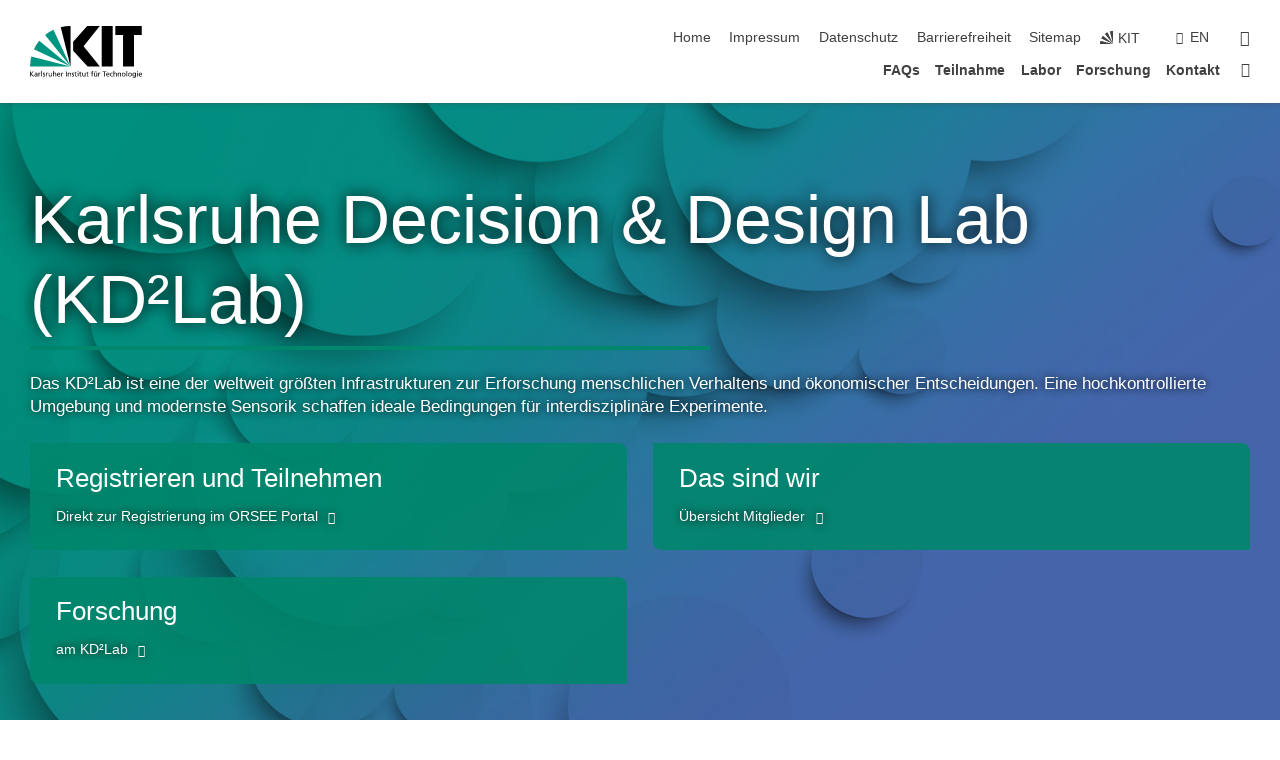

--- FILE ---
content_type: text/html; charset=UTF-8
request_url: https://www.kd2lab.kit.edu/index.php
body_size: 16169
content:
<!DOCTYPE html>
<html class="no-js" lang="de-de">

    <head> <!-- PageID 9 -->        <meta charset="utf-8">
<meta http-equiv="X-UA-Compatible" content="IE=edge">
<meta name="format-detection" content="telephone=no">
<meta name="viewport" content="width=device-width, initial-scale=1.0">
<meta name="theme-color" content="#009682">
<link rel="search" type="application/opensearchdescription+xml" href="https://www.kit.edu/opensearch.xml" title="KIT Search" />

<link rel="stylesheet" href="https://static.scc.kit.edu/fancybox/dist/jquery.fancybox.min.css" />
<link rel="stylesheet" href="https://static.scc.kit.edu/kit-2020/fontawesome/css/all.min.css">

<link rel="stylesheet" type="text/css" href="/31.php" />

<link rel="stylesheet" type="text/css" href="/7.php.css">
            







<link rel="alternate" href="/index.php" hreflang="de-DE">
<link rel="alternate" href="/english/index.php" hreflang="en-US">
<meta name="author" content="kd2lab@iism.kit.edu" />
<meta name="DC.Creator" content="kd2lab@iism.kit.edu" />
<meta name="DC.Date" content="05.12.2025 11:25" />
<meta name="DC.Publisher" content="kd2lab@iism.kit.edu" />
<meta name="DC.Contributor" content="kd2lab@iism.kit.edu" />
<meta name="DC.Identifier" content="" />
<meta name="DC.Language" content="de-de" />
<meta name="DC.Relation" content="" />
<meta name="DC.Type" content="Text" />
<meta name="DC.Format" content="text/html" />
<meta name="DC.Coverage" content="KIT" />
<meta name="DC.Rights" content="Alle Rechte liegen beim Autor siehe Impressum" />

    <meta name="description" content="Das DFG-gef&ouml;rderte Karlsruhe Decision &amp; Design Lab (KD2Lab) im Herzen von Karlsruhe ist weltweit eines der gr&ouml;&szlig;ten computergest&uuml;tzten Experimentallabore f&uuml;r &ouml;konomische, neuro- und psycho-physiologische Experimente." />
    <meta name="Keywords" content="KD2Lab, KD&sup2;Lab, Experimentallabor, Wirtschaftsforschung, Experiment, Labor, Verhaltens&ouml;konomie" />
    <!-- <meta http-equiv="cleartype" content="on" /> -->
    

<meta name="KIT.visibility" content="external" />
<link rel="shortcut icon" type="image/x-icon" href="/img/intern/favicon.ico" />










<script src="https://static.scc.kit.edu/kit-2020/js/legacy-compat.js"></script>
<script src="https://static.scc.kit.edu/kit-2020/js/jquery-3.4.1.min.js"></script>
<script src="https://static.scc.kit.edu/kit-2020/js/main.js"></script>
<script src="https://static.scc.kit.edu/kit-2020/js/kit.js"></script>
<script src="https://static.scc.kit.edu/fancybox/dist/jquery.fancybox.min.js"></script>


    <base target="_top" />
    <script src="/38.js"></script>








 
        
        <script>document.documentElement.classList.remove('no-js');</script>
        <meta name="projguid" content="4EB914232B7A4E94858C9BD1122F52B1" />
        <meta name="pageguid" content="0BF368F43655477D8EFAB2EBC3EBFA4E" />
        <meta name="is_public" content="true" />
                
        
                
                        <meta name="DC.Title" content="KD²Lab: Startseite" /><title>KD²Lab: Startseite</title>        
        
    </head>
    <body  class="oe-page" vocab="http://schema.org/" typeof="WebPage">
        
        

    
    
    
    
    
    
    
    
    
    
    
    
    
    
    
    
    
    
    
    
    
    
    
    
    
    
    
    
    
        <header class="page-header">
            <div class="content-wrap">
            
                <div class="logo"><a href="https://www.kit.edu" title="KIT-Homepage"><svg xmlns="http://www.w3.org/2000/svg" viewBox="0 0 196.18 90.32" width="196.18px" height="90.32px" x="0px" y="0px" role="img" aria-labelledby="kit-logo-alt-title">
  <title id="kit-logo-alt-title">KIT - Karlsruher Institut für Technologie</title>
<defs>
<style>.cls-1,.cls-2,.cls-3{fill-rule:evenodd;}.cls-2{fill:#fff;}.cls-3{fill:#009682;}</style></defs>
<path class="cls-1" d="M195.75.47h-46.3V16.23H163V70.59h19.22V16.23h13.54V.47ZM144.84,70.52H125.62V.47h19.22V70.52Zm-22.46,0H101L75.58,43.23V27.61L100.2.39h22L93.87,35.67l28.51,34.85Z" transform="translate(0 -0.39)"></path>
<polygon class="cls-2" points="70.97 70.13 70.97 70.13 70.97 70.13 70.97 70.13 70.97 70.13"></polygon>
<polygon class="cls-2" points="70.97 70.13 70.97 70.13 70.97 70.13 70.97 70.13 70.97 70.13"></polygon>
<path class="cls-3" d="M16.18,26.1A68.63,68.63,0,0,0,6.89,40.71L71,70.52,16.18,26.1Z" transform="translate(0 -0.39)"></path>
<path class="cls-3" d="M71,70.52,41.09,7A69.32,69.32,0,0,0,26.4,16L71,70.52Z" transform="translate(0 -0.39)"></path>
<path class="cls-1" d="M71,70.52,71,.47h-.58a70.22,70.22,0,0,0-16.55,2L71,70.52Z" transform="translate(0 -0.39)"></path>
<polygon class="cls-2" points="70.97 70.13 70.97 70.13 70.97 70.13 70.97 70.13 70.97 70.13 70.97 70.13"></polygon>
<polygon class="cls-2" points="70.97 70.13 70.97 70.13 70.97 70.13 70.97 70.13 70.97 70.13 70.97 70.13"></polygon>
<path class="cls-3" d="M2.28,53.38A70.75,70.75,0,0,0,.05,70.52H71L2.28,53.38Z" transform="translate(0 -0.39)"></path>

<g class="logo-text">

<polygon points="0 87.54 1.25 87.54 1.25 83.28 5.13 87.54 6.95 87.54 2.53 82.95 6.63 78.83 4.97 78.83 1.25 82.67 1.25 78.83 0 78.83 0 87.54 0 87.54"></polygon>
<path d="M8.44,83A2.47,2.47,0,0,1,9,82.68a2.87,2.87,0,0,1,.64-.23,3,3,0,0,1,.67-.08,1.88,1.88,0,0,1,.92.19,1,1,0,0,1,.5.55,2.5,2.5,0,0,1,.15.92H10.61a5.19,5.19,0,0,0-.77.06,4.2,4.2,0,0,0-.79.22,2.55,2.55,0,0,0-.71.38,2.05,2.05,0,0,0-.5.6,2,2,0,0,0-.19.83A2.12,2.12,0,0,0,8,87.23a1.71,1.71,0,0,0,.82.65,3.25,3.25,0,0,0,1.22.21,2.66,2.66,0,0,0,.72-.1,2.2,2.2,0,0,0,.56-.24,2.89,2.89,0,0,0,.42-.32,3.29,3.29,0,0,0,.27-.31h0v.82h1.1a1.47,1.47,0,0,1,0-.25,3.9,3.9,0,0,1,0-.4c0-.16,0-.36,0-.6V84.06a3.5,3.5,0,0,0-.26-1.46,1.78,1.78,0,0,0-.83-.88,3.09,3.09,0,0,0-1.47-.3,4.11,4.11,0,0,0-1.13.17,4.19,4.19,0,0,0-1,.43l.06,1Zm3.42,2.45a1.81,1.81,0,0,1-.2.85,1.57,1.57,0,0,1-.6.6,2,2,0,0,1-1,.22,1.23,1.23,0,0,1-.42-.07,1.5,1.5,0,0,1-.38-.19A1,1,0,0,1,9,86.55a.94.94,0,0,1-.11-.45.88.88,0,0,1,.17-.55,1.22,1.22,0,0,1,.42-.36,2.27,2.27,0,0,1,.57-.2,3.05,3.05,0,0,1,.57-.09,4.36,4.36,0,0,1,.48,0h.37l.38,0v.56Z" transform="translate(0 -0.39)"></path>
<path d="M14.94,87.94h1.18V85a4.09,4.09,0,0,1,.21-1.38,2,2,0,0,1,.6-.89,1.38,1.38,0,0,1,.92-.32,1.77,1.77,0,0,1,.32,0,2,2,0,0,1,.33.09v-1l-.23-.05-.25,0-.29,0a1.76,1.76,0,0,0-.67.15,2,2,0,0,0-.57.4,1.87,1.87,0,0,0-.42.59h0v-1h-1.1v6.37Z" transform="translate(0 -0.39)"></path>
<polygon points="19.87 87.54 21.05 87.54 21.05 78.19 19.87 78.19 19.87 87.54 19.87 87.54"></polygon>
<path d="M22.58,87.74a2.93,2.93,0,0,0,.85.28,5.46,5.46,0,0,0,.9.07,2.87,2.87,0,0,0,.83-.12,2.27,2.27,0,0,0,.71-.36,1.75,1.75,0,0,0,.49-.62,1.91,1.91,0,0,0,.19-.89,1.61,1.61,0,0,0-.15-.73,1.58,1.58,0,0,0-.4-.52,3.29,3.29,0,0,0-.53-.36l-.59-.28a4.54,4.54,0,0,1-.54-.26,1.31,1.31,0,0,1-.39-.34.8.8,0,0,1-.16-.46.71.71,0,0,1,.16-.44.89.89,0,0,1,.41-.25,1.64,1.64,0,0,1,.56-.09l.27,0,.35.07.35.11a1.06,1.06,0,0,1,.26.12l.1-1c-.23-.07-.46-.12-.69-.17a4.66,4.66,0,0,0-.77-.08,2.8,2.8,0,0,0-.88.13,1.91,1.91,0,0,0-.71.36,1.52,1.52,0,0,0-.48.61,2.06,2.06,0,0,0-.17.86,1.34,1.34,0,0,0,.15.66,1.69,1.69,0,0,0,.39.49,5.07,5.07,0,0,0,.54.36l.59.29.54.29a1.62,1.62,0,0,1,.39.33.64.64,0,0,1,.15.43.79.79,0,0,1-.39.71,1.32,1.32,0,0,1-.39.15,1.48,1.48,0,0,1-.41,0,2.58,2.58,0,0,1-.43,0,3.06,3.06,0,0,1-.53-.15,2.59,2.59,0,0,1-.5-.25l-.07,1Z" transform="translate(0 -0.39)"></path>
<path d="M27.9,87.94h1.17V85a4.34,4.34,0,0,1,.22-1.38,1.9,1.9,0,0,1,.6-.89,1.38,1.38,0,0,1,.92-.32,1.77,1.77,0,0,1,.32,0,2,2,0,0,1,.33.09v-1l-.23-.05-.25,0-.3,0a1.76,1.76,0,0,0-.66.15,2.23,2.23,0,0,0-.58.4,2.26,2.26,0,0,0-.42.59h0v-1H27.9v6.37Z" transform="translate(0 -0.39)"></path>
<path d="M38.31,81.57H37.14v3A4.35,4.35,0,0,1,37,85.58a2.31,2.31,0,0,1-.35.83,1.72,1.72,0,0,1-.6.54,1.8,1.8,0,0,1-.87.19,1.31,1.31,0,0,1-.8-.29A1.37,1.37,0,0,1,34,86.1a4.37,4.37,0,0,1-.12-1.23v-3.3H32.68v3.79a3.94,3.94,0,0,0,.25,1.46,1.93,1.93,0,0,0,.79.94,2.5,2.5,0,0,0,1.35.33,2.7,2.7,0,0,0,.85-.14,2.24,2.24,0,0,0,.73-.4,1.76,1.76,0,0,0,.5-.62h0v1h1.13V81.57Z" transform="translate(0 -0.39)"></path>
<path d="M40.23,87.94h1.18V85a4.93,4.93,0,0,1,.11-1.06,2.84,2.84,0,0,1,.35-.83,1.67,1.67,0,0,1,.61-.54,2.06,2.06,0,0,1,.86-.19,1.34,1.34,0,0,1,.81.29,1.44,1.44,0,0,1,.42.75,5.32,5.32,0,0,1,.12,1.23v3.3h1.17V84.16a3.62,3.62,0,0,0-.25-1.47,2,2,0,0,0-.78-.94,2.69,2.69,0,0,0-1.35-.33,2.75,2.75,0,0,0-1.2.28,2.19,2.19,0,0,0-.85.78h0v-3.9H40.23v9.36Z" transform="translate(0 -0.39)"></path>
<path d="M52.67,86.5a2,2,0,0,1-.32.2,3.63,3.63,0,0,1-.48.21,3.41,3.41,0,0,1-.57.16,2.44,2.44,0,0,1-.59.07,2.15,2.15,0,0,1-.8-.15,2.29,2.29,0,0,1-.67-.44,2.1,2.1,0,0,1-.46-.67,2.2,2.2,0,0,1-.17-.86h4.54A5.88,5.88,0,0,0,53,83.59a3.41,3.41,0,0,0-.46-1.14,2.26,2.26,0,0,0-.87-.75,3.11,3.11,0,0,0-1.33-.28,3.21,3.21,0,0,0-1.23.24,2.74,2.74,0,0,0-.94.67,2.87,2.87,0,0,0-.6,1,4.05,4.05,0,0,0-.22,1.29,4.87,4.87,0,0,0,.2,1.42,2.85,2.85,0,0,0,.6,1.08,2.59,2.59,0,0,0,1,.7,3.87,3.87,0,0,0,1.47.25,5.64,5.64,0,0,0,.89-.07,5.74,5.74,0,0,0,.63-.16l.49-.18V86.5Zm-4.06-2.36a2.9,2.9,0,0,1,.14-.62,2,2,0,0,1,.32-.57,1.51,1.51,0,0,1,.51-.42,1.84,1.84,0,0,1,.74-.16,1.74,1.74,0,0,1,.67.14,1.36,1.36,0,0,1,.5.38,1.57,1.57,0,0,1,.31.57,2.15,2.15,0,0,1,.11.68Z" transform="translate(0 -0.39)"></path>
<path d="M54.65,87.94h1.18V85A4.09,4.09,0,0,1,56,83.66a2,2,0,0,1,.61-.89,1.33,1.33,0,0,1,.91-.32,1.77,1.77,0,0,1,.32,0,2,2,0,0,1,.33.09v-1L58,81.46l-.24,0-.3,0a1.76,1.76,0,0,0-.67.15,2,2,0,0,0-.57.4,1.87,1.87,0,0,0-.42.59h0v-1h-1.1v6.37Z" transform="translate(0 -0.39)"></path>
<polygon points="63.02 87.54 64.26 87.54 64.26 78.83 63.02 78.83 63.02 87.54 63.02 87.54"></polygon>
<path d="M66.3,87.94h1.17V85a4.35,4.35,0,0,1,.12-1.06,2.39,2.39,0,0,1,.35-.83,1.72,1.72,0,0,1,.6-.54,2.14,2.14,0,0,1,.87-.19,1.28,1.28,0,0,1,.8.29,1.37,1.37,0,0,1,.42.75,4.78,4.78,0,0,1,.13,1.23v3.3h1.17V84.16a3.8,3.8,0,0,0-.25-1.47,2,2,0,0,0-.78-.94,2.76,2.76,0,0,0-1.36-.33,2.7,2.7,0,0,0-.85.14A2.58,2.58,0,0,0,68,82a1.88,1.88,0,0,0-.5.62h0v-1H66.3v6.37Z" transform="translate(0 -0.39)"></path>
<path d="M73.32,87.74a2.83,2.83,0,0,0,.85.28,5.26,5.26,0,0,0,.89.07,2.82,2.82,0,0,0,.83-.12,2.27,2.27,0,0,0,.71-.36,1.9,1.9,0,0,0,.5-.62,2,2,0,0,0,.18-.89,1.61,1.61,0,0,0-.15-.73,1.69,1.69,0,0,0-.39-.52,3.38,3.38,0,0,0-.54-.36l-.59-.28c-.19-.08-.37-.17-.54-.26a1.45,1.45,0,0,1-.39-.34.73.73,0,0,1-.15-.46.65.65,0,0,1,.15-.44,1,1,0,0,1,.41-.25,1.69,1.69,0,0,1,.56-.09l.27,0,.35.07a2.89,2.89,0,0,1,.35.11,1.14,1.14,0,0,1,.27.12l.1-1c-.23-.07-.47-.12-.7-.17a4.55,4.55,0,0,0-.77-.08,2.8,2.8,0,0,0-.88.13,1.91,1.91,0,0,0-.71.36,1.72,1.72,0,0,0-.48.61,2.06,2.06,0,0,0-.17.86,1.34,1.34,0,0,0,.15.66,1.57,1.57,0,0,0,.4.49,4.1,4.1,0,0,0,.53.36l.59.29c.2.1.38.19.54.29a1.44,1.44,0,0,1,.39.33.71.71,0,0,1,.16.43.83.83,0,0,1-.12.43.75.75,0,0,1-.28.28,1.32,1.32,0,0,1-.39.15,1.48,1.48,0,0,1-.41,0,2.58,2.58,0,0,1-.43,0,2.74,2.74,0,0,1-.52-.15,3,3,0,0,1-.51-.25l-.06,1Z" transform="translate(0 -0.39)"></path>
<path d="M82,81.57H80.33V79.73l-1.17.37v1.47H77.72v1h1.44v3.72a2.07,2.07,0,0,0,.24,1.05,1.45,1.45,0,0,0,.67.6,2.55,2.55,0,0,0,1.05.2,2.35,2.35,0,0,0,.54-.06l.46-.12v-1a1.7,1.7,0,0,1-.33.15,1.37,1.37,0,0,1-.47.07,1,1,0,0,1-.5-.13.92.92,0,0,1-.35-.38,1.33,1.33,0,0,1-.14-.63V82.52H82v-1Z" transform="translate(0 -0.39)"></path>
<path d="M83.57,87.94h1.17V81.57H83.57v6.37Zm1.24-9.11H83.49v1.32h1.32V78.83Z" transform="translate(0 -0.39)"></path>
<path d="M90.19,81.57H88.51V79.73l-1.17.37v1.47H85.9v1h1.44v3.72a2.07,2.07,0,0,0,.24,1.05,1.4,1.4,0,0,0,.67.6,2.55,2.55,0,0,0,1,.2,2.42,2.42,0,0,0,.54-.06l.45-.12v-1a1.43,1.43,0,0,1-.79.22A.93.93,0,0,1,89,87a.86.86,0,0,1-.35-.38,1.33,1.33,0,0,1-.14-.63V82.52h1.68v-1Z" transform="translate(0 -0.39)"></path>
<path d="M97.22,81.57H96.05v3a4.35,4.35,0,0,1-.12,1.06,2.31,2.31,0,0,1-.35.83A1.72,1.72,0,0,1,95,87a1.8,1.8,0,0,1-.87.19,1.33,1.33,0,0,1-.8-.29,1.37,1.37,0,0,1-.42-.75,4.37,4.37,0,0,1-.12-1.23v-3.3H91.59v3.79a3.94,3.94,0,0,0,.25,1.46,2,2,0,0,0,.79.94,2.5,2.5,0,0,0,1.35.33,2.7,2.7,0,0,0,.85-.14,2.24,2.24,0,0,0,.73-.4,1.76,1.76,0,0,0,.5-.62h0v1h1.13V81.57Z" transform="translate(0 -0.39)"></path>
<path d="M102.53,81.57h-1.69V79.73l-1.17.37v1.47H98.23v1h1.44v3.72a2.07,2.07,0,0,0,.24,1.05,1.45,1.45,0,0,0,.67.6,2.59,2.59,0,0,0,1,.2,2.35,2.35,0,0,0,.54-.06l.46-.12v-1a1.7,1.7,0,0,1-.33.15,1.33,1.33,0,0,1-.47.07,1,1,0,0,1-.5-.13,1,1,0,0,1-.35-.38,1.33,1.33,0,0,1-.14-.63V82.52h1.69v-1Z" transform="translate(0 -0.39)"></path>
<path d="M108.16,87.94h1.17V82.52H111v-1h-1.69v-.68a3.7,3.7,0,0,1,0-.6,1.23,1.23,0,0,1,.15-.48.81.81,0,0,1,.34-.32,1.48,1.48,0,0,1,.61-.11h.3l.26.06,0-1-.37,0-.42,0a2.69,2.69,0,0,0-1.06.18,1.49,1.49,0,0,0-.66.52,2.13,2.13,0,0,0-.32.8,5,5,0,0,0-.09,1.06v.58h-1.5v1h1.5v5.42Z" transform="translate(0 -0.39)"></path>
<path d="M113.39,80.6h1.17V79.35h-1.17V80.6Zm2,0h1.17V79.35h-1.17V80.6Zm2.37,1h-1.18v3a4.37,4.37,0,0,1-.11,1.06,2.5,2.5,0,0,1-.35.83,1.67,1.67,0,0,1-.61.54,1.79,1.79,0,0,1-.86.19,1.34,1.34,0,0,1-.81-.29,1.51,1.51,0,0,1-.42-.75,5.26,5.26,0,0,1-.12-1.23v-3.3h-1.17v3.79a3.75,3.75,0,0,0,.25,1.46,2,2,0,0,0,.78.94,2.5,2.5,0,0,0,1.35.33,2.72,2.72,0,0,0,.86-.14,2.47,2.47,0,0,0,.73-.4,1.88,1.88,0,0,0,.5-.62h0v1h1.14V81.57Z" transform="translate(0 -0.39)"></path>
<path d="M119.73,87.94h1.17V85a4.34,4.34,0,0,1,.22-1.38,1.9,1.9,0,0,1,.6-.89,1.38,1.38,0,0,1,.92-.32,1.77,1.77,0,0,1,.32,0,2,2,0,0,1,.33.09v-1l-.24-.05-.24,0-.3,0a1.76,1.76,0,0,0-.66.15,2.23,2.23,0,0,0-.58.4,2.26,2.26,0,0,0-.42.59h0v-1h-1.1v6.37Z" transform="translate(0 -0.39)"></path>
<polygon points="129.83 87.54 131.08 87.54 131.08 79.93 133.78 79.93 133.78 78.83 127.12 78.83 127.12 79.93 129.83 79.93 129.83 87.54 129.83 87.54"></polygon>
<path d="M138.8,86.5a1.52,1.52,0,0,1-.31.2,3.63,3.63,0,0,1-.48.21,3.41,3.41,0,0,1-.57.16,2.46,2.46,0,0,1-.6.07,2.09,2.09,0,0,1-.79-.15,2.16,2.16,0,0,1-.67-.44,2,2,0,0,1-.46-.67,2.2,2.2,0,0,1-.17-.86h4.54a7.08,7.08,0,0,0-.14-1.43,3.23,3.23,0,0,0-.47-1.14,2.23,2.23,0,0,0-.86-.75,3.13,3.13,0,0,0-1.34-.28,3.16,3.16,0,0,0-1.22.24,2.65,2.65,0,0,0-.94.67,2.75,2.75,0,0,0-.61,1,3.79,3.79,0,0,0-.21,1.29,4.56,4.56,0,0,0,.2,1.42,2.85,2.85,0,0,0,.6,1.08,2.52,2.52,0,0,0,1,.7,3.81,3.81,0,0,0,1.46.25,4.67,4.67,0,0,0,1.53-.23l.48-.18V86.5Zm-4.05-2.36a2.9,2.9,0,0,1,.14-.62,1.78,1.78,0,0,1,.32-.57,1.51,1.51,0,0,1,.51-.42,1.8,1.8,0,0,1,.74-.16,1.74,1.74,0,0,1,.67.14,1.45,1.45,0,0,1,.5.38,1.74,1.74,0,0,1,.31.57,2.15,2.15,0,0,1,.1.68Z" transform="translate(0 -0.39)"></path>
<path d="M144.93,81.67l-.41-.12a4,4,0,0,0-.5-.09,4.75,4.75,0,0,0-.51,0,3.75,3.75,0,0,0-1.33.25,3.06,3.06,0,0,0-1,.69,3,3,0,0,0-.66,1.06,3.59,3.59,0,0,0-.23,1.34,3.73,3.73,0,0,0,.23,1.29,3.2,3.2,0,0,0,.67,1,3.05,3.05,0,0,0,1,.72,3.35,3.35,0,0,0,1.32.27l.46,0a3,3,0,0,0,.51-.08,2.24,2.24,0,0,0,.5-.16l-.08-1a3,3,0,0,1-.4.2,3.6,3.6,0,0,1-.44.12,2.15,2.15,0,0,1-.43,0,2.24,2.24,0,0,1-.8-.14,1.69,1.69,0,0,1-.59-.37,1.93,1.93,0,0,1-.41-.54,2.54,2.54,0,0,1-.24-.65,3.23,3.23,0,0,1-.08-.68,2.91,2.91,0,0,1,.14-.89,2.41,2.41,0,0,1,.4-.76,1.87,1.87,0,0,1,.64-.54,2,2,0,0,1,.87-.2,2.72,2.72,0,0,1,.61.07,2.81,2.81,0,0,1,.66.21l.1-1Z" transform="translate(0 -0.39)"></path>
<path d="M146.26,87.94h1.17V85a4.93,4.93,0,0,1,.11-1.06,2.61,2.61,0,0,1,.36-.83,1.64,1.64,0,0,1,.6-.54,2.07,2.07,0,0,1,.87-.19,1.33,1.33,0,0,1,.8.29,1.37,1.37,0,0,1,.42.75,4.82,4.82,0,0,1,.12,1.23v3.3h1.18V84.16a3.79,3.79,0,0,0-.26-1.47,1.91,1.91,0,0,0-.78-.94,2.8,2.8,0,0,0-2.54,0,2.13,2.13,0,0,0-.85.78h0v-3.9h-1.17v9.36Z" transform="translate(0 -0.39)"></path>
<path d="M153.81,87.94H155V85a4.35,4.35,0,0,1,.12-1.06,2.39,2.39,0,0,1,.35-.83,1.72,1.72,0,0,1,.6-.54,2.1,2.1,0,0,1,.87-.19,1.28,1.28,0,0,1,.8.29,1.37,1.37,0,0,1,.42.75,4.78,4.78,0,0,1,.13,1.23v3.3h1.17V84.16a3.8,3.8,0,0,0-.25-1.47,1.93,1.93,0,0,0-.79-.94,2.82,2.82,0,0,0-2.2-.19,2.58,2.58,0,0,0-.73.4,1.88,1.88,0,0,0-.5.62h0v-1h-1.14v6.37Z" transform="translate(0 -0.39)"></path>
<path d="M160.94,84.76a3.73,3.73,0,0,0,.23,1.29,3.2,3.2,0,0,0,.67,1,3.05,3.05,0,0,0,1,.72,3.35,3.35,0,0,0,1.32.27,3.26,3.26,0,0,0,1.31-.27,2.86,2.86,0,0,0,1-.72,3.2,3.2,0,0,0,.67-1,4,4,0,0,0,.24-1.29,3.8,3.8,0,0,0-.24-1.34,3.09,3.09,0,0,0-.65-1.06,3.21,3.21,0,0,0-1-.69,3.65,3.65,0,0,0-1.32-.25,3.75,3.75,0,0,0-1.33.25,3.28,3.28,0,0,0-1,.69,3.12,3.12,0,0,0-.66,1.06,3.8,3.8,0,0,0-.23,1.34Zm1.25,0a2.9,2.9,0,0,1,.13-.89,2.6,2.6,0,0,1,.39-.76,1.8,1.8,0,0,1,1.47-.74,1.89,1.89,0,0,1,.84.2,2,2,0,0,1,.62.54,2.6,2.6,0,0,1,.39.76,2.91,2.91,0,0,1,.14.89,3.23,3.23,0,0,1-.08.68,2.52,2.52,0,0,1-.23.65,2.07,2.07,0,0,1-.39.54,1.62,1.62,0,0,1-.55.37,1.91,1.91,0,0,1-.74.14,2,2,0,0,1-.74-.14,1.76,1.76,0,0,1-.56-.37,2.07,2.07,0,0,1-.39-.54,3,3,0,0,1-.23-.65,3.21,3.21,0,0,1-.07-.68Z" transform="translate(0 -0.39)"></path>
<polygon points="169.06 87.54 170.24 87.54 170.24 78.19 169.06 78.19 169.06 87.54 169.06 87.54"></polygon>
<path d="M171.89,84.76a3.73,3.73,0,0,0,.23,1.29,3.2,3.2,0,0,0,.67,1,3.05,3.05,0,0,0,1,.72,3.35,3.35,0,0,0,1.32.27,3.26,3.26,0,0,0,1.31-.27,2.86,2.86,0,0,0,1-.72,3.2,3.2,0,0,0,.67-1,3.73,3.73,0,0,0,.23-1.29,3.59,3.59,0,0,0-.23-1.34,3,3,0,0,0-.66-1.06,3.06,3.06,0,0,0-1-.69,3.65,3.65,0,0,0-1.32-.25,3.75,3.75,0,0,0-1.33.25,3.17,3.17,0,0,0-1,.69,3,3,0,0,0-.66,1.06,3.8,3.8,0,0,0-.23,1.34Zm1.24,0a2.91,2.91,0,0,1,.14-.89,2.6,2.6,0,0,1,.39-.76,1.93,1.93,0,0,1,.63-.54,1.89,1.89,0,0,1,.84-.2,1.93,1.93,0,0,1,.84.2,2,2,0,0,1,.62.54,2.6,2.6,0,0,1,.39.76,2.91,2.91,0,0,1,.14.89,3.23,3.23,0,0,1-.08.68,2.52,2.52,0,0,1-.23.65,2.07,2.07,0,0,1-.39.54,1.62,1.62,0,0,1-.55.37,2,2,0,0,1-1.48,0,1.66,1.66,0,0,1-.56-.37,2.07,2.07,0,0,1-.39-.54,3,3,0,0,1-.23-.65,3.23,3.23,0,0,1-.08-.68Z" transform="translate(0 -0.39)"></path>
<path d="M185.49,81.57h-1.08v1h0a1.85,1.85,0,0,0-.45-.59,1.78,1.78,0,0,0-.68-.37,3.06,3.06,0,0,0-1-.14,2.82,2.82,0,0,0-1,.2,2.69,2.69,0,0,0-.8.52,3,3,0,0,0-.56.77,3.62,3.62,0,0,0-.34.92,4.6,4.6,0,0,0-.11,1,4.16,4.16,0,0,0,.17,1.18,3,3,0,0,0,.51,1,2.4,2.4,0,0,0,.85.69,2.75,2.75,0,0,0,1.19.26,3.09,3.09,0,0,0,.8-.11,2.58,2.58,0,0,0,.74-.33,2.06,2.06,0,0,0,.59-.55h0v.63a2.58,2.58,0,0,1-.24,1.16,1.64,1.64,0,0,1-.67.75,2,2,0,0,1-1.06.27,5.6,5.6,0,0,1-.6,0,5.12,5.12,0,0,1-.54-.1l-.54-.18-.62-.26-.12,1.08a7.74,7.74,0,0,0,.89.27,4.17,4.17,0,0,0,.73.13,4.87,4.87,0,0,0,.66,0,4.24,4.24,0,0,0,1.87-.36,2.3,2.3,0,0,0,1.07-1,3.6,3.6,0,0,0,.34-1.65V81.57Zm-3,5.42a1.5,1.5,0,0,1-.74-.18,1.76,1.76,0,0,1-.56-.49,2.41,2.41,0,0,1-.35-.72,3,3,0,0,1-.12-.86,3,3,0,0,1,.07-.66,2.4,2.4,0,0,1,.21-.64,2.06,2.06,0,0,1,.35-.55,1.7,1.7,0,0,1,.5-.38,1.63,1.63,0,0,1,.64-.14,1.81,1.81,0,0,1,.82.2,1.83,1.83,0,0,1,.58.53,2.45,2.45,0,0,1,.34.79,3.56,3.56,0,0,1,.12.94,2.55,2.55,0,0,1-.14.84,2.31,2.31,0,0,1-.38.69,1.78,1.78,0,0,1-.59.46,1.66,1.66,0,0,1-.75.17Z" transform="translate(0 -0.39)"></path>
<path d="M187.57,87.94h1.17V81.57h-1.17v6.37Zm1.24-9.11h-1.32v1.32h1.32V78.83Z" transform="translate(0 -0.39)"></path>
<path d="M195.69,86.5a1.64,1.64,0,0,1-.32.2,3.13,3.13,0,0,1-.48.21,3.58,3.58,0,0,1-.56.16,2.46,2.46,0,0,1-.6.07,2.09,2.09,0,0,1-.79-.15,2.16,2.16,0,0,1-.67-.44,2,2,0,0,1-.46-.67,2.2,2.2,0,0,1-.17-.86h4.54a7.08,7.08,0,0,0-.14-1.43,3.43,3.43,0,0,0-.47-1.14,2.19,2.19,0,0,0-.87-.75,3.08,3.08,0,0,0-1.33-.28,3.25,3.25,0,0,0-1.23.24,2.7,2.7,0,0,0-.93.67,2.75,2.75,0,0,0-.61,1,3.79,3.79,0,0,0-.21,1.29,4.88,4.88,0,0,0,.19,1.42,3,3,0,0,0,.61,1.08,2.55,2.55,0,0,0,1,.7,3.9,3.9,0,0,0,1.47.25,5.44,5.44,0,0,0,.89-.07,6,6,0,0,0,.64-.16l.48-.18V86.5Zm-4.05-2.36a2.4,2.4,0,0,1,.14-.62,2,2,0,0,1,.31-.57,1.66,1.66,0,0,1,.52-.42,1.8,1.8,0,0,1,.74-.16,1.78,1.78,0,0,1,.67.14,1.45,1.45,0,0,1,.5.38,1.55,1.55,0,0,1,.3.57,2.15,2.15,0,0,1,.11.68Z" transform="translate(0 -0.39)"></path>
</g>
</svg>
 </a></div>
            
            
                <div class="navigation">
                    <button class="burger"><svg class="burger-icon" xmlns="http://www.w3.org/2000/svg" xmlns:xlink="http://www.w3.org/1999/xlink" x="0px" y="0px" viewBox="0 0 300 274.5" width="300px" height="274.5px">
    <rect class="burger-top" y="214.4" width="300" height="60.1"/>
    <rect class="burger-middle" y="107.2" width="300" height="60.1"/>
    <rect class="burger-bottom" y="0" width="300" height="60.1"/>
</svg></button>
                    <a id="logo_oe_name" href="/index.php">Karlsruhe Decision & Design Lab (KD²Lab)</a>
                    <div class="navigation-meta">
                        <ul class="navigation-meta-links">
                            <li aria-label="Navigation überspringen"><a href="#main_content" class="skip_navigation" tabindex="1" accesskey="2">Navigation überspringen</a></li>

                            <li><a accesskey="1" title="Startseite" href="/index.php">Home</a></li>
<li><a accesskey="8" href="/impressum.php">Impressum</a></li>

<li><a href="/datenschutz.php">Datenschutz</a></li>

<li><a href="https://www.kit.edu/redirect.php?page=barriere&lang=DEU" target="\#202E2EA741F4402DB03914814B475CCC">Barrierefreiheit</a></li>

<li><a accesskey="3" href="/sitemap.php">Sitemap</a></li>

                            
                            <li><a href="https://www.kit.edu" title="KIT-Homepage"><span class="svg-icon"><svg xmlns="http://www.w3.org/2000/svg" xmlns:xlink="http://www.w3.org/1999/xlink" x="0px" y="0px" viewBox="0 0 299.4 295.7" width="299.4px" height="295.7px" role="img"><title></title><polygon points="299.3,295.7 299.3,295.6 299.3,295.6 "/><polygon points="299.3,295.6 299.3,295.6 299.3,295.6 "/><path d="M67.9,108.1c-15.6,18.9-28.8,39.6-39.3,61.7l270.6,125.9L67.9,108.1z"/><path d="M299.2,295.6L173,27.2c-22.2,10.2-43,23.1-62,38.4l188.3,230.1L299.2,295.6z"/><polygon points="299.3,295.6 299.3,295.6 299.3,295.6 299.3,295.5 "/><polygon points="299.3,295.6 299.3,295.6 299.3,295.6 299.3,295.5 "/><path d="M9.3,223.2c-6.1,23.7-9.2,48-9.3,72.5h299.2L9.3,223.2z"/><path d="M299.3,295.6l0.1-295.6c-0.8,0-1.5-0.1-2.2-0.1c-23.6,0-47,2.8-69.9,8.4L299.3,295.6L299.3,295.6z"/></svg></span><span>KIT</span></a></li>
                            
                        </ul>
                        <div class="navigation-language"><ul><li><a hreflang="en" href="/english/index.php">en</a></li></ul></div>                        <div class="navigation-search">
                            <div class="search-form">
                                <form action="https://www.kd2lab.kit.edu/search.php">
                                    <input id="meta_search_input" type="search" name="searchquery" placeholder="suchen" aria-label="suchen" size="1" required="required"/>
                                    <input name="local_search" type="hidden" value="true">                                    <button><span>suchen</span></button>
                                </form>
                            </div><a id="meta_search_label" role="switch" aria-checked="false" class="search-trigger" title="suchen" href="#"><span>suchen</span></a>
                        </div>
                                            </div>
                    <nav class="navigation-main">
                        <ul class="navigation-l1"><li class=""><a href="https://www.kd2lab.kit.edu/62.php">FAQs</a></li><li class="flyout "><a href="/24.php">Teilnahme</a><div class="dropdown"><ul class="navigation-breadcrumb"><li class="home"><button><span>Start</span></button></li><li><span>Teilnahme</span></li></ul><a class="parent" href="/24.php">Teilnahme</a><ul class="navigation-l2"><li class=""><a href="/62.php" class="link">FAQ</a></li><li class=""><a href="/61.php" class="link">Regeln</a></li></ul></div></li><li class="flyout "><a href="/21.php">Labor</a><div class="dropdown"><ul class="navigation-breadcrumb"><li class="home"><button><span>Start</span></button></li><li><span>Labor</span></li></ul><a class="parent" href="/21.php">Labor</a><ul class="navigation-l2"><li class=""><a href="/294.php" class="link">Partnerschaft</a></li><li class=""><a href="/63.php" class="link">Ausstattung</a></li><li class=""><a href="/64.php" class="link">Virtuelle Tour</a></li><li class=""><a href="/65.php" class="link">Team</a></li><li class=""><a href="/66.php" class="link">Mitglieder</a></li><li class=""><a href="/67.php" class="link">Geschichte</a></li></ul></div></li><li class="flyout "><a href="/26.php">Forschung</a><div class="dropdown"><ul class="navigation-breadcrumb"><li class="home"><button><span>Start</span></button></li><li><span>Forschung</span></li></ul><a class="parent" href="/26.php">Forschung</a><ul class="navigation-l2"><li class=""><a href="/221.php" class="link">Experimente durchführen</a></li><li class=""><a href="/69.php" class="link">KD²Lab Forschungsprojekte</a></li><li class=""><a href="/68.php" class="link">Publikationen</a></li></ul></div></li><li class="flyout "><a href="/28.php">Kontakt</a><div class="dropdown"><ul class="navigation-breadcrumb"><li class="home"><button><span>Start</span></button></li><li><span>Kontakt</span></li></ul><a class="parent" href="/28.php">Kontakt</a><ul class="navigation-l2"><li class=""><a href="" class="link">Team</a></li><li class=""><a href="/71.php" class="link">Campusplan</a></li></ul></div></li><li class="home"><a href="/index.php" title="Startseite"><span>Startseite</span></a></li></ul>                    </nav>
                    <ul class="side-widgets">
                        <li class="meta"><a accesskey="1" title="Startseite" href="/index.php">Home</a></li>
<li class="meta"><a accesskey="8" href="/impressum.php">Impressum</a></li>

<li class="meta"><a href="/datenschutz.php">Datenschutz</a></li>

<li class="meta"><a href="https://www.kit.edu/redirect.php?page=barriere&lang=DEU" target="\#202E2EA741F4402DB03914814B475CCC">Barrierefreiheit</a></li>

<li class="meta"><a accesskey="3" href="/sitemap.php">Sitemap</a></li>

                                                <li class="search">
                            <a id="side_widget_search_label" title="suchen"><span>suchen</span></a>
                            <div class="search-form">
                                <form action="https://www.kd2lab.kit.edu/search.php">
                                    <input id="side_widget_search_input" type="search" name="searchquery" placeholder="suchen" aria-label="suchen" size="1" required="required"/>
                                    <input name="local_search" type="hidden" value="true">                                    <button><span>suchen</span></button>
                                </form>
                            </div>
                        </li>
                                                <li>
                            <a href="https://www.kit.edu/campusplan/?ids=01.85" target="_blank" title="Campusplan"><span class="svg-icon"><svg xmlns="http://www.w3.org/2000/svg" xmlns:xlink="http://www.w3.org/1999/xlink" x="0px" y="0px"
     viewBox="0 0 300 300" width="300px" height="300px">
<title>Campusplan</title>
<path d="M299.8,284.5l-18.7-123c-1-6.6-6.8-11.5-13.5-11.5h-70.6c15.6-28.2,29.2-57.5,29.2-75c0-41.4-34.1-75-76.1-75
    S73.9,33.6,73.9,75c0,17.5,13.5,46.8,29.2,75H32.5c-6.8,0-12.6,4.9-13.6,11.5l-18.7,123c-1.1,7.4,4,14.2,11.5,15.4
    c0.7,0.1,1.3,0.1,2,0.1h272.6c7.6,0,13.7-6,13.7-13.5C300,285.8,299.9,285.2,299.8,284.5z M150,30c25.2,0,45.7,20.1,45.7,45
    s-20.4,45-45.7,45s-45.7-20.1-45.7-45S124.8,30,150,30z M273.9,215.2l-47.4-16.4l22.1-33.8h17.7L273.9,215.2z M239.5,165l-20.3,31.3
    L178,182.1c3.4-5.4,6.8-11.2,10.3-17.1H239.5z M150,225c0,0,8.5-12.1,19.8-29.8l40.8,14.1l-31.4,48.1l-93.5-59.2l36.5-15.4
    C137.3,206.9,150,225,150,225z M45.5,165h66.1c0.9,1.6,1.9,3.2,2.8,4.7l-87,36.8l4.6-30C33,169.9,38.8,165,45.5,165L45.5,165z
     M17.8,269.5l6.2-40.8l85.6,56.3H31.4c-7.6,0-13.7-6-13.7-13.5C17.7,270.8,17.7,270.2,17.8,269.5z M268.6,285H137.1L36.5,218.9
    l40.9-17.3l104.2,66l36.5-55.9l58.4,20.1l5.7,37.6c1.1,7.4-4,14.2-11.5,15.3C270,284.9,269.3,285,268.6,285z"/>
</svg></span><span class="title">Campusplan</span></a>
                        </li>
                                            </ul>





<!-- 



Karlsruhe Decision & Design Lab (KD²Lab)

/index.php

 -->







                </div>
            </div>
        </header>


















        <!-- Mittlere Spalte: start -->
        <main>
        
            <section class="swiper-container stage-slider" role="banner">
                <div class="swiper-wrapper">
                    <div class="swiper-slide">
                        <div class="content-wrap">
                            <div class="text half">
                                <h2 class="h1 underline">Karlsruhe Decision & Design Lab (KD²Lab)</h2>
                                <p>Das KD&sup2;Lab ist eine der weltweit gr&ouml;&szlig;ten Infrastrukturen zur Erforschung menschlichen Verhaltens und &ouml;konomischer Entscheidungen. Eine hochkontrollierte Umgebung und modernste Sensorik schaffen ideale Bedingungen f&uuml;r interdisziplin&auml;re Experimente. </p>
                                
                            </div>
                        </div>
                        <div class="stage-slider-tiles">



                            <a class="stage-slider-tile primary" href="https://kd2-orsee.iism.kit.edu/orsee/public/participant_confirm.php?c=Yjc1MGI0Y2YwOWYwNmRj" title="Registrieren und Teilnehmen">
                                <h3>Registrieren und Teilnehmen</h3>
                                <p>Direkt zur Registrierung im ORSEE Portal</p>
                            </a><a class="stage-slider-tile primary" href="/66.php" title="Das sind wir">
                                <h3>Das sind wir</h3>
                                <p>&Uuml;bersicht Mitglieder</p>
                            </a><a class="stage-slider-tile primary" href="/26.php" title="Forschung">
                                <h3>Forschung</h3>
                                <p>am KD&sup2;Lab</p>
                            </a>
                        </div>
                        <div class="image" style="background-image: url(/img/230206_Banner_Bildwelt.jpg)"><img src="/img/230206_Banner_Bildwelt.jpg" alt=""/></div>
                    </div>
                </div>
            </section>
                        
            <section class="target-groups" role="navigation" aria-label="Zielgruppen">
                <h2 style="display:none; visibility:hidden">&nbsp;</h2>
                <div class="content-wrap">
                    <div class="buttons">
                        <a title="FAQ" href="/62.php">FAQ</a>                    </div>
                                        <form action="https://www.kd2lab.kit.edu/search.php">
                        <input type="search" placeholder="suchen" id="target-groups-search" name="searchquery" aria-label="suchen"/>
                        <input name="local_search" type="hidden" value="true">                        <button id="target-group-submit" aria-label="suchen"></button>
                    </form>
                                    </div>
            </section>
            
                        <div class="side-widgets-trigger"></div>
            <section class="mobile-entries" role="navigation" aria-label="Zielgruppen">
                <h2 style="display:none; visibility:hidden">&nbsp;</h2>
                <div class="content-wrap">
                    <a href="/62.php">FAQ</a>
                </div>
            </section>
                    <section class="content-wrap" role="main" id="main_content" tabindex="-1">
                <div class="content">
                    




                    <!-- CONTENT-AREA START -->
                    
                                        
                    
                    
                    <!-- Homepage-Container [start] --><!-- [11] Homepage-Container -->
<div class="KIT_section text full" data-selectorid="11">

<a id="block11" name="block11"><!-- Sprungmarke --></a>

    <h1>News</h1>

</div>
<!-- [333] News --><div data-selectorid="333" data-keywords="News2023,RSS-News,Teaser" class="KIT_section news-element third" id="div_333">


<figure class="shadow"><picture><img src="/img/NIM_rdax_1024x512_98.png" alt="Gruppenfoto"  loading="lazy"></picture></figure>    <span class="headline">Kick-off Meeting: KD&sup2;Lab and NIM Launch Strategic Partnership</span>
        <p>On 10.11.2025, the <strong>KD&sup2;Lab</strong> officially launched the new strategic partnership with the <strong>Nuremberg Institute for Market Decisions (NIM)</strong>. The partnership aims to advance interdisciplinary research at the intersection of behavioral science, decision research, and technology.<br />
During the kick-off meeting held at KD&sup2;Lab, participants exchanged inspiring insights and explored future opportunities for joint projects. Researchers from the <strong>KD&sup2;School</strong> presented current work, and the NIM team introduced their research agenda, highlighting areas of shared interest. A keynote lecture by <strong>Prof. Dr. George Loewenstein</strong> (Carnegie Mellon University) provided further intellectual stimulation, followed by lively discussions on PhD research projects and collaboration formats.<br />
All participants expressed enthusiasm for the collaboration and emphasized the potential of combining KD&sup2;Lab’s experimental research infrastructure with NIM’s expertise in behavioral market decision-making.<br />
This partnership underscores KD&sup2;Lab’s ongoing commitment to fostering high-impact, interdisciplinary research and building strong connections between academia and applied behavioral science.</p>
        
</div><!-- [333] News --><!-- [323] News --><div data-selectorid="323" data-keywords="News2023,RSS-News,Teaser" class="KIT_section news-element third" id="div_323">


<figure class="shadow"><picture><img src="/img/Dr.GeorgeLoewenstein_rdax_1024x512_98.png" alt="Portrait&#32;Foto&#32;George&#32;Loewenstein"  loading="lazy"></picture></figure>    <span class="headline">Research Talk by Prof. Dr. George Loewenstein</span>
        <p>On November 10th, 14:00 Prof. Dr. George Loewenstein will give a talk on "The Economics of Attention"&nbsp;</p>

<p>&nbsp;</p>

<p><span dir="ltr" lang="en">Abstract: In this talk, I will explore key aspects of human attention that hold particular significance for economics.&nbsp; I will then introduce the concept of attention-based utility, which highlights how an individual's well-being at any moment is shaped not only by their objective circumstances but also by what they focus on—whether that involves their surroundings, internal states, or memories. I will then present findings from a field study and three experiments that demonstrate how investor attention is shaped by hedonic factors, and discuss consequences for a wide range of daily behaviors.</span></p>
        
</div><!-- [323] News --><!-- [324] News --><div data-selectorid="324" data-keywords="News2023,RSS-News,Teaser" class="KIT_section news-element third" id="div_324">


<figure class="shadow"><picture><img src="/img/Ben_Greiner_rdax_1024x512_98.png" alt="Portraitfoto&#32;Ben&#32;Greiner"  loading="lazy"></picture></figure>    <span class="headline">Speaker Series: Prof. Dr. Ben Greiner</span>
        <p>&nbsp;</p>

<p><strong>Group decision making: An experimental comparison&nbsp;of&nbsp;multilateral bargaining models</strong></p>

<p>&nbsp;</p>

<p>On November 4th, we are pleased to welcome Prof. Ben Greiner from the Wirtschaftsinstitut Wien as the next guest in our Speaker Series on Decision and Design at the KD&sup2;Lab. His talk will explore how well theoretical models capture group decision outcomes in controlled experiments.</p>

<p>&nbsp;</p>

<p>Prof. Greiner’s research explores how theoretical models of multilateral bargaining align with actual group decision outcomes. In his talk, he compares the models of Banks &amp; Duggan (2000) and Compte &amp; Jehiel (2010), examining how differences in proposal generation—strategic versus random—shape group dynamics. Drawing on experimental evidence from groups of five under varying decision rules and time constraints, the study finds that both models struggle to predict outcomes accurately. Instead, decisions tend to reflect the preferences of the median group member, while more extreme opinions are largely disregarded.</p>
        
</div><!-- [324] News --><!-- [322] News --><div data-selectorid="322" data-keywords="News2023,RSS-News,Teaser" class="KIT_section news-element third" id="div_322">


<figure class="shadow"><picture><img src="/img/KIT%20Tupfenmuster%20Hintergrund%20Graphik_rdax_1024x512_98.png" alt="Schriftzug&#32;Visiting&#32;Researcher&#32;KD2Lab"  loading="lazy"></picture></figure>    <span class="headline">Gastwissenschaftler Solal Azoulay bei KD&sup2;Lab und KD&sup2;School</span>
        <p>Im Juni 2025 hatten KD&sup2;Lab und KD&sup2;School das Privileg, Solal Azoulay als internationalen und interdisziplin&auml;ren Gastwissenschaftler zu empfangen. Solal ist Doktorand in Wissenschaftsphilosophie an der Universit&auml;t Stra&szlig;burg, wo er sich mit der Geschichte und Epistemologie der experimentellen &Ouml;konomie besch&auml;ftigt.&nbsp;</p>

<p>&nbsp;</p>

<p>W&auml;hrend seines Aufenthalts hatte Solal Austausch mit Forschenden am KIT und untersuchte die Verfahren, Methoden und ethischen Dimensionen der experimentellen Forschung mit Probanden. Seine Arbeit l&ouml;ste aufschlussreiche, interdisziplin&auml;re Diskussionen und &Uuml;berlegungen in unserem Team aus.&nbsp;</p>

<p>&nbsp;</p>

<p>Wir danken Solal f&uuml;r seinen Besuch und den bereichernden Austausch - es war uns eine Freude, ihn zu Gast zu haben!&nbsp;</p>

<p>&nbsp;</p>
        
</div><!-- [322] News --><!-- [321] News --><div data-selectorid="321" data-keywords="News2023,RSS-News,Teaser" class="KIT_section news-element third" id="div_321">


<figure class="shadow"><picture><img src="/img/OS%20Podcast_rdax_1024x768_98_rdax_98_rdax_98.png" alt="Open&#32;Science&#32;Schriftzug"  loading="lazy"></picture></figure>    <span class="headline">Diskussion &uuml;ber Open Science im ARRTI-Podcast</span>
        <p>Petra Nieken war k&uuml;rzlich zu Gast beim ARRTI-Podcast "ELSI im Gespr&auml;ch: Der Podcast zu Ethical, Legal and Social Implications (ELSI) in der Forschung" eingeladen, um &uuml;ber die Versprechen und Verantwortlichkeiten von Open Science zu diskutieren. In der Podcast-Episode werden zentrale ethische, rechtliche und gesellschaftliche Fragen rund um die Open-Science-Bewegung er&ouml;rtert - von wissenschaftlicher Integrit&auml;t und fairem Datenzugang bis hin zu den Herausforderungen des geistigen Eigentums.</p>

<p>&nbsp;</p>

<p>Jetzt verf&uuml;gbar auf der&nbsp;<a href="https://www.arrti.kit.edu/elsi-podcast.php">ARRTI website</a>&nbsp;und auf&nbsp;<a href="https://open.spotify.com/episode/70MdKBtTtwCS85v3C3P99J?si=SbKBp_gLS0ugxcczBoPgJw&amp;nd=1&amp;dlsi=ba24ed9a99424057">Spotify</a>!</p>
        
</div><!-- [321] News --><!-- [320] News --><div data-selectorid="320" data-keywords="News2023,RSS-News,Teaser" class="KIT_section news-element third" id="div_320">


<figure class="shadow"><picture><img src="/img/News/matthiasunfried_02_rdax_1024x473_98.png" alt="Porträt&#32;eines&#32;Mannes&#32;in&#32;Anzug&#32;mit&#32;Bart&#32;und&#32;kurzem&#32;Haar&#32;vor&#32;neutralem&#32;Hintergrund."  loading="lazy"></picture></figure>    <span class="headline">Speaker Series: Dr. Matthias Unfried von unserem Lab-Partner NIM</span>
        <p>Wir freuen uns, dass Dr. Matthias Unfried von unserem Lab Partner NIM am 22. Juli um 13:00 in der&nbsp;Speaker Series on Decision and Design am KD&sup2;Lab einen Vortrag h&auml;lt zum Thema: A Time to Risk, a Time to Play It Safe: How Top Managers Navigate Business Model Innovation.</p>

<p>&nbsp;</p>

<p>Abstract: Business model innovation (BMI) is a critical mechanism for achieving competitive advantage, yet the cognitive factors shaping executives’ decisions to pursue it remain underexplored. We examine how perceived opportunities and threats, prior BMI experience, and temporal orientation influence BMI. Drawing on a behavioral experiment with 400 senior executives from Forbes 2000 firms, we find that perceived threats and prior failures reduce the likelihood of pursuing BMI. Temporal orientation moderates these effects: past-focused top managers are less likely to pursue BMI after failure, whereas a future orientation mitigates this effect. These findings extend behavioral theory of the firm and threat rigidity theory by incorporating temporal cognition as a key antecedent of strategic decision-making and offers insights into how executives evaluate BMI under risk and uncertainty.</p>
        
</div><!-- [320] News --><!-- [304] News --><div data-selectorid="304" data-keywords="News2023,RSS-News,Teaser" class="KIT_section news-element third" id="div_304">


<figure class="shadow"><picture><img src="/img/News/KIT%20Konvent_rdax_1024x473_98.png" alt="&quot;Grafik&#32;mit&#32;der&#32;Aufschrift&#32;&#39;KIT&#32;Konvent&#39;&#32;vor&#32;blau-grünem&#32;Hintergrund.&quot;"  loading="lazy"></picture></figure>    <span class="headline">KD&sup2;Lab empf&auml;ngt den KIT-Konvent 2025 </span>
        <p>Am 16. Juni war das KD&sup2;Lab Gastgeber des KIT-Konvents – der zentralen Vertretung des wissenschaftlichen Mittelbaus am KIT.&nbsp;</p>

<p>Labor Manager Dr. Leon Houf gab spannende Einblicke in die Forschung mit Proband:innen. Bei einer interaktiven Live-Studie konnten die Teilnehmenden selbst aktiv werden und den Forschungsalltag im KD&sup2;Lab hautnah erleben.&nbsp;</p>

<p>Danke an alle, die dabei waren – es war uns eine Freude, Gastgeber zu sein!&nbsp;</p>
        
</div><!-- [304] News --><!-- [297] News --><div data-selectorid="297" data-keywords="News2023,RSS-News,Teaser" class="KIT_section news-element third" id="div_297">


<figure class="shadow"><a tabindex="-1" href="/294.php"  class="container"><picture><img src="/img/nim-2-1_rdax_98.png" alt="NIM&#32;Logo"  loading="lazy"></picture></a></figure>    <span class="headline"><a tabindex="-1" href="/294.php" >Neue strategische Partnerschaft: KD&sup2;Lab kooperiert mit dem N&uuml;rnberg Institut f&uuml;r Marktentscheidungen e.V. (NIM)</a></span>
        <p>Zum 1. Juni 2025 haben das Karlsruhe Decision &amp; Design Lab (KD&sup2;Lab) am Karlsruher Institut f&uuml;r Technologie (KIT) und das N&uuml;rnberg Institut f&uuml;r Marktentscheidungen e.V. (NIM) eine zweij&auml;hrige strategische Partnerschaft gestartet. Ziel der Kooperation ist es, wissenschaftliche Exzellenz und praxisnahe Marktentscheidungsforschung zusammenzuf&uuml;hren – mit einem gemeinsamen Fokus auf das menschliche Entscheidungsverhalten und neuen Technologien. „Diese Partnerschaft er&ouml;ffnet neue Wege, um wissenschaftliche Grundlagenforschung mit den Herausforderungen der realen Welt zu verkn&uuml;pfen“, sagt Prof. Dr. Petra Nieken, Sprecherin KD&sup2;Lab, KIT.&nbsp;</p>
        
<a class="link" href="/294.php" >Mehr Informationen</a></div><!-- [297] News --><!-- [301] News --><div data-selectorid="301" data-keywords="News2023,RSS-News,Teaser" class="KIT_section news-element third" id="div_301">


<figure class="shadow"><picture><img src="/img/20250519_164023_rdax_1024x512_98s.jpg" alt="Workshop&#32;Gruppenbild"  loading="lazy"></picture></figure>    <span class="headline">3. Gender-Workshop zu Adaptivem Design Was passiert, wenn Design auf Entscheidungsfindung trifft?</span>
        <p>Wir haben gerade den dritten j&auml;hrlichen Workshop zu „Gender in Adaptive Design“ im KD&sup2;Lab abgeschlossen – und erneut wurden kraftvolle Diskussionen an der Schnittstelle von Technologie, Verhalten und Gesellschaft angesto&szlig;en. Von der Infragestellung bestehender Annahmen bis hin zur Er&ouml;ffnung neuer Denkweisen haben wir erforscht, wie Gender, Diversit&auml;t und K&uuml;nstliche Intelligenz miteinander verwoben sind – mit Perspektiven aus der Verhaltens&ouml;konomie und den Informationssystemen.</p>

<p>Ein gro&szlig;es Dankesch&ouml;n an alle, die teilgenommen haben – ein besonderer Dank gilt unserem Keynote-Speaker Brice Corgnet, dessen Vortrag „In Bot We Trust: Should We Let Machines Make Critical Decisions?“ tiefgehende Diskussionen und neue Forschungsimpulse ausgel&ouml;st hat.&nbsp;</p>
        
</div><!-- [301] News --><!-- [299] News --><div data-selectorid="299" data-keywords="News2023,RSS-News,Teaser" class="KIT_section news-element third" id="div_299">


<figure class="shadow"><picture><img src="/img/2025_HAPS_team_rdax_1024x512_98s.jpg" alt="HAPS-Team&#32;vor&#32;dem&#32;Logo"  loading="lazy"></picture></figure>    <span class="headline">Offene T&uuml;ren, offene K&ouml;pfe: 200 Jahre KIT feiern im KD&sup2;Lab!</span>
        <p>Der Tag der offenen T&uuml;r am KIT war ein sch&ouml;ner Anlass, das KD&sup2;Lab im Rahmen des 200-j&auml;hrigen Jubil&auml;ums f&uuml;r Besucherinnen und Besucher zu &ouml;ffnen.</p>

<p>Wir haben Einblicke in unsere Forschung zum Future Field Projekt „Hybride adaptive Systeme f&uuml;r besseres Arbeiten und Leben“ gegeben. Dabei ging es um die Frage, wie technologische Entwicklungen sinnvoll gestaltet werden k&ouml;nnen, um Arbeit und Alltag zu verbessern.</p>

<p>Besonders gefreut hat uns das gro&szlig;e Interesse und die vielen anregenden Gespr&auml;che mit den G&auml;sten. Der Austausch mit der &Ouml;ffentlichkeit ist f&uuml;r uns ein wichtiger Teil wissenschaftlicher Arbeit – er macht Forschung greifbar und er&ouml;ffnet neue Perspektiven.</p>

<p>Wir freuen uns auf viele weitere Jahre, in denen Wissenschaft und Gesellschaft im Dialog bleiben.</p>
        
</div><!-- [299] News --><!-- [288] News --><div data-selectorid="288" data-keywords="News2023,RSS-News,Teaser" class="KIT_section news-element third" id="div_288">


<figure class="shadow"><a tabindex="-1" href="https://bwsyncandshare.kit.edu/s/R3bGqDKMw8JgLeE"  class="container"><picture><img src="/img/News/20230320_News_FutureFields_rdax_1024x474_98.png" alt="Hiwi&#32;Stellenausschreibung"  loading="lazy"></picture></a></figure>    <span class="headline"><a tabindex="-1" href="https://bwsyncandshare.kit.edu/s/R3bGqDKMw8JgLeE" >Studentische Hilfskraftstelle zu besetzen!</a></span>
        <p>Wir suchen eine engagierte und motivierte studentische Hilfskraft f&uuml;r Programmieraufgaben. Wenn du Interesse an praktischer Erfahrung in einem dynamischen Team hast und deine F&auml;higkeiten weiterentwickeln m&ouml;chtest, freuen wir uns auf deine Bewerbung! Weitere Informationen und Anforderungen findest du auf unserer Seite.</p>
        
<a class="link" href="https://bwsyncandshare.kit.edu/s/R3bGqDKMw8JgLeE" >Hiwi Stellenausschreibung</a></div><!-- [288] News --><!-- [281] News --><div data-selectorid="281" data-keywords="News2023,RSS-News,Teaser" class="KIT_section news-element third" id="div_281">


<figure class="shadow"><a tabindex="-1" href="https://hybrid-adaptive-systems.org/"  class="container"><picture><img src="/img/News/20240120_News_AdaptiveSystems_rdax_1024x473_98s.jpg" alt="News_AdaptiveSystems"  loading="lazy"></picture></a></figure>    <span class="headline"><a tabindex="-1" href="https://hybrid-adaptive-systems.org/" >Neues Projekt &quot; Decision-Making in Hybrid Adaptive Systems for Better Work and Life – An Open Science Approach&quot; gef&ouml;rdert aus Mitteln der Exzellenzuniversit&auml;t</a></span>
        <p>Das Ziel der dritten Phase von Future Fields ist es, die Grundlage f&uuml;r ein langfristiges, koordiniertes Forschungsprojekt (DFG-Kollaborationsforschungszentrum-Antrag) zur Entscheidungsfindung in hybriden adaptiven Systemen zu schaffen.&nbsp;Das Kernteam des Projekts bilden Prof. Nieken (IBU), Prof. Weinhardt (IISM) und Prof. M&auml;dche.</p>
        
<a class="link" href="https://hybrid-adaptive-systems.org/" >Zum Projekt</a></div><!-- [281] News --><!-- [280] News --><div data-selectorid="280" data-keywords="News2023,RSS-News,Teaser" class="KIT_section news-element third" id="div_280">


<figure class="shadow"><picture><img src="/img/News/20240107_News_Kupfer_rdax_1024x473_98s.jpg" alt="News_Kupfer"  loading="lazy"></picture></figure>    <span class="headline">Ann-Kristin Kupfer wird Teil des KD&sup2;Lab-Teams</span>
        <p>Das KD&sup2;Lab hei&szlig;t&nbsp;<a href="https://marketing.iism.kit.edu/1818.php">Prof. Dr. Ann-Kristin Kupfer</a>&nbsp;als neues Mitglied willkommen.&nbsp;<a href="https://marketing.iism.kit.edu/1818.php">Prof. Dr. Ann-Kristin Kupfer</a> hat einen Hintergrund in Wirtschaftswissenschaften und leitet die&nbsp;Forschungsgruppe <a href="https://marketing.iism.kit.edu/1818.php">Digital&nbsp;Marketing</a>.&nbsp;Ihre wissenschaftliche Arbeit konzentriert sich auf substanzielle, interessante Ph&auml;nomene, die sich aus der Vermarktung von Produkten und Dienstleistungen im digitalen Zeitalter ergeben und die sie im Kontext von Medienm&auml;rkten und Markenmanagement analysiert.</p>
        
</div><!-- [280] News --><!-- [252] News --><div data-selectorid="252" data-keywords="News2023,RSS-News,Teaser" class="KIT_section news-element third" id="div_252">


<figure class="shadow"><a tabindex="-1" href="https://youtu.be/iSjekiKCXH8"  class="container"><picture><img src="/img/News/News_Ma%cc%88dcheFlowQuarks_rdax_1024x474_98.png" alt="&#32;"  loading="lazy"></picture></a></figure>    <span class="headline"><a tabindex="-1" href="https://youtu.be/iSjekiKCXH8" >WDR Youtube Quarks Kanal berichtet &uuml;ber Flow Research</a></span>
        <p>Der WDR berichtet auf dem Youtube-Kanal Quarks &uuml;ber Forschungen im <a href="https://h-lab.iism.kit.edu/index.php">Human-Centered Systems Lab</a> aus den Bereichen "flow recognition" und flow-adaptive Benachrichtigungssysteme.</p>

<p>Der Fokus des Kanals „Dimension Ralph“ liegt darauf, Forschungsergebnisse in einem bestimmten Interessengebiet &ouml;ffentlich zug&auml;nglich zu machen.</p>
        
<a class="link" href="https://youtu.be/iSjekiKCXH8" >Zu dem Video</a></div><!-- [252] News --><!-- [209] News --><div data-selectorid="209" data-keywords="News2021,RSS-News,Teaser" class="KIT_section news-element third" id="div_209">


<figure class="shadow"><a tabindex="-1" href="https://www.ardmediathek.de/video/beta-stories/wie-realistisch-roboter-als-partner-in-zukunft-sind-s04-e07/br-fernsehen/Y3JpZDovL2JyLmRlL3ZpZGVvL2YwODNmMGU1LWVmOWEtNGQxNy04YjZjLWQzYWJhNDIzNDNjNw/"  class="container"><picture><img src="/img/News/20230320_News_Chatbots_rdax_1024x474_98.png" alt="&#32;"  loading="lazy"></picture></a></figure>    <span class="headline"><a tabindex="-1" href="https://www.ardmediathek.de/video/beta-stories/wie-realistisch-roboter-als-partner-in-zukunft-sind-s04-e07/br-fernsehen/Y3JpZDovL2JyLmRlL3ZpZGVvL2YwODNmMGU1LWVmOWEtNGQxNy04YjZjLWQzYWJhNDIzNDNjNw/" >Chatbots als unsere neuen Therapeutinnen und Therapeuten? Florian Onur Kuhlmeier in einer ARD-Dokumentation &uuml;ber Chatbots</a></span>
        <p>Im ARD wurde letztens eine Dokumentation &uuml;ber Roboter als unsere zuk&uuml;nftigen Beziehungspartner ausgestrahlt. Die Dokumentation behandelte auch unseren Doktoranten <a href="https://h-lab.iism.kit.edu/team_2063.php">Florian Onur Kuhlmeier</a>, welcher an einem Chatbot Namens CADY arbeitet, welcher genutzt werden soll, um Depression bei Minderj&auml;hrigen zu behandeln. Dabei behandelte er, warum solche Chatbots eine Notwendigkeit sind, wie Menschen Beziehungen zu Chatbots formen, wie die zuk&uuml;nftigen Arbeitsschritte aussehen werden und wie gro&szlig;e Sprachmodelle (wie beispielsweise GPT-3) erlauben, die n&auml;chste Generation an intelligenten Chatbots zu programmieren, welche Menschen bei mentalen Krankheiten unterst&uuml;tzen k&ouml;nnen. Die Dokumentation wurde dabei im KD&sup2;Lab aufgenommen. Florian und das CANDY-Projekt werden von der <a href="https://www.sdw.org/">Stiftung der Deutschen Wirtschaft (SDW)</a> als Teil seiner Promotion finanziert.</p>
        
<a class="link" href="https://www.ardmediathek.de/video/beta-stories/wie-realistisch-roboter-als-partner-in-zukunft-sind-s04-e07/br-fernsehen/Y3JpZDovL2JyLmRlL3ZpZGVvL2YwODNmMGU1LWVmOWEtNGQxNy04YjZjLWQzYWJhNDIzNDNjNw/" >Zur Mediathek (KD&sup2;Lab ab Minute 16)</a></div><!-- [209] News --><!-- [211] News --><div data-selectorid="211" data-keywords="News2021,RSS-News,Teaser" class="KIT_section news-element third" id="div_211">


<figure class="shadow"><a tabindex="-1" href="https://www.3sat.de/wissen/wissenschaftsdoku/211014-sendung-wido-102.html"  class="container"><picture><img src="/img/News/20230320_News_3satFluchdesGewinnens_rdax_1024x474_98.png" alt="&#32;"  loading="lazy"></picture></a></figure>    <span class="headline"><a tabindex="-1" href="https://www.3sat.de/wissen/wissenschaftsdoku/211014-sendung-wido-102.html" >Der Fluch des Gewinnens - Auktionen im Wettstreit</a></span>
        <p><a href="https://www.3sat.de/wissen/wissenschaftsdoku">„Wissen Hoch2"</a> war im Rahmen der Wissenschaftsdokumentation zum Thema <a href="https://www.3sat.de/wissen/wissenschaftsdoku/211014-sendung-wido-102.html">„Der Fluch des Gewinnens - Auktionen im Wettstreit"</a> zu Gast im KD&sup2;Lab. Am Donnerstag, den 14.10 um 20.15 Uhr wurde die Doku auf 3sat ausgestrahlt. Der Beitrag zum KD&sup2;Lab um <a href="https://im.iism.kit.edu/team_111.php">Christof Weinhardt</a> und sein Team beginnt ab Minute 16:45.</p>
        
<a class="link" href="https://www.3sat.de/wissen/wissenschaftsdoku/211014-sendung-wido-102.html" >Zum Beitrag in der 3Sat Mediathek</a></div><!-- [211] News -->

<!-- [11] Homepage-Container --><!-- Homepage-Container [end] -->
                                        <!-- CONTENT-AREA END -->
                </div>
            </section>
        </main>
        <!-- Mittlere Spalte: end -->
        <button class="to-top-button" aria-label="zum Seitenanfang"></button>
        
        
        
        
        
        

        
        
        
        
        
        
        
        <footer class="page-footer">
            <div class="content-wrap">
                <div class="column full">


<!-- INFO-AREA START -->

<!-- Infobox Kontakt [start] -->






<div class="KIT_section infobox kontakt column fourth">
            <h3 class="underline">Karlsruhe Decision &amp; Design Lab (KD&sup2;Lab)</h3>            <span class="mittel">
                                            </span>
            <span>
                <p>Fritz-Erler-Stra&szlig;e 1-3 (Z&auml;hringer-Haus)<br />
Geb&auml;ude-Nr. 01.85</p>

<p>E-Mail:&nbsp;<a rel="nofollow" href="javascript:void('the emailform is disabled!');">kd2lab<span class="caption where_is_it"> </span>∂<span class="caption where_is_it">does-not-exist.</span>kit edu</a></p>            </span>
</div>



<!-- Infobox Kontakt [end] --> 
<!-- INFO-AREA END -->
                    <div class="KIT_section column fourth" style="grid-row-start: 1;">                

                        <ul class="social">
                            
                            <li><a href="/news.rss" class="rss" title="RSS-Feed"><span>RSS-Feed</span></a></li>
                        </ul>
                        
                    </div>
                                            <span class="last_change">letzte Änderung:
                        05.12.2025</span>
                    

                </div>
            </div>
            <div class="footer-meta-navigation">
                <div class="content-wrap">
                    <span class="copyright">KIT – Die Universität in der Helmholtz-Gemeinschaft</span>
                    <ul>
                        <li><a accesskey="1" title="Startseite" href="/index.php">Home</a></li>
<li><a accesskey="8" href="/impressum.php">Impressum</a></li>

<li><a href="/datenschutz.php">Datenschutz</a></li>

<li><a href="https://www.kit.edu/redirect.php?page=barriere&lang=DEU" target="\#202E2EA741F4402DB03914814B475CCC">Barrierefreiheit</a></li>

<li><a accesskey="3" href="/sitemap.php">Sitemap</a></li>

                        
                        <li><a href="https://www.kit.edu"><span>KIT</span></a></li>
                        
                    </ul>
                </div>
            </div>
        </footer>
    <script>
    noSpam();
    if (typeof(disable_faq) != 'boolean') {
        collapseFAQ();
    }

</script>

        
    </body>
    </html>


--- FILE ---
content_type: text/css;charset=UTF-8
request_url: https://www.kd2lab.kit.edu/31.php
body_size: -321
content:

/*  */
/* 
*/

main .target-groups form {
    display:none !important;
}
/*  */